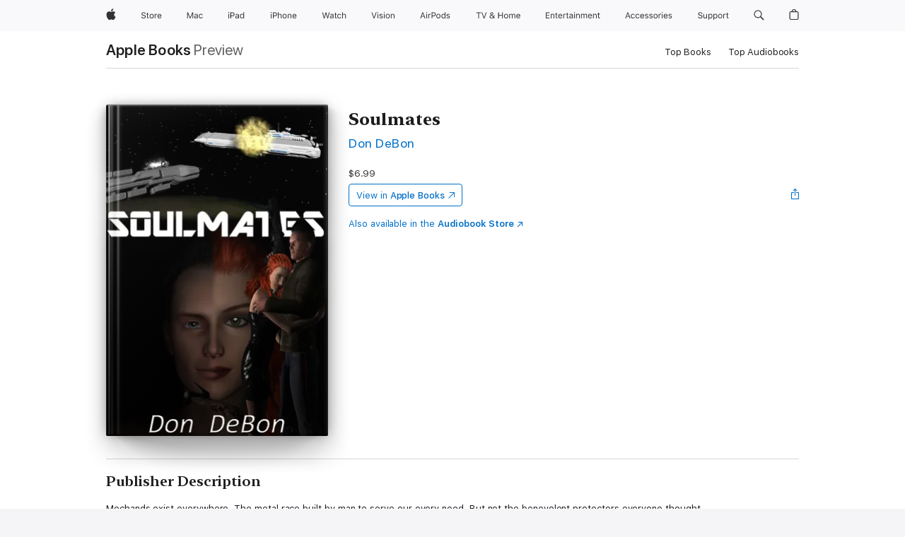

--- FILE ---
content_type: application/javascript
request_url: https://books.apple.com/assets/chunk.26.d8fd25d7ba389f9fe03e.js
body_size: 2220
content:
"use strict";(self.webpackChunk_ember_auto_import_=self.webpackChunk_ember_auto_import_||[]).push([[26],{71026:function(e,t,n){n.r(t),n.d(t,{environment:function(){return a},eventRecorder:function(){return F},immediateEventRecorder:function(){return q},logger:function(){return D},network:function(){return E},setEventQueuePostIntervalEnabled:function(){return N}})
var s=n(76588),r=n(24178),u=n(32722),o=r.SC.attachDelegate,a={setDelegate:function(e){return o(this,e)},globalScope:function(){return window}},i={AJAX:"ajax",AJAX_SYNCHRONOUS:"ajaxSynchronous",IMAGE:"image",BEACON:"beacon"},v=r.vc.metricsDisabledOrDenylistedEvent,c=r.vc.removeDenylistedFields,l={},p=["dsId","consumerId"]
function f(e,t,n){var s=null
return n&&!v.call(u.Z,n.eventType,t)&&(c.call(u.Z,n,t),m(t,n),e.apply(null,Array.prototype.slice.call(arguments,1)),s=n),s}function d(e,t){l[e]=l[e]||{},l[e]=t}function Q(){l={}}function m(e,t){l[e]=l[e]||{},l[e].anonymous&&p.forEach((function(e){delete t[e]}))}var y=r.SC.attachDelegate,E={setDelegate:function(e){return y(this,e)},makeAjaxRequest:r.L5.makeAjaxRequest},g=r.SC.isString,h=r.SC.isFunction,A=r.vc.disabled
function I(){var e=navigator.userAgent
return/iPad|iPhone|iPod/.test(e)&&-1==e.indexOf("IEMobile")}function T(){return(0,s.RG)("mt-event-queue")}var S=i,b={eventQueues:{},postIntervalEnabled:!0,enqueueEvent:function(e,t){var n=null
if(e&&t){b.eventQueues=b.eventQueues||{},b.eventQueues[e]=b.eventQueues[e]||{},b.eventQueues[e].events=b.eventQueues[e].events||[],b.eventQueues[e].events.push(t),n=t
var s=u.Z.value("maxPersistentQueueSize",e)||100
b.trimEventQueues(b.eventQueues,s)}return n},trimEventQueues:function(e,t){var n=Object.keys(e)
n.length&&n.forEach((function(n){var s=e[n].events
s&&s.length&&s.length>t&&(T().warn("eventQueue overflow, deleting LRU events: size is: "+s.length+" which is over max size: "+t),e[n].events=s.slice(-t))}))},resetTopicQueue:function(e){b.eventQueues[e]&&(b.eventQueues[e].events=null)},resetTopicRetryAttempts:function(e){b.eventQueues[e]&&(b.eventQueues[e].retryAttempts=0)},scheduleNextTopicRetryAttempt:function(e){if(b.eventQueues[e]&&this.postIntervalEnabled){b.eventQueues[e].retryAttempts=b.eventQueues[e].retryAttempts||0,b.eventQueues[e].retryAttempts++
var t=Math.pow(2,b.eventQueues[e].retryAttempts)*u.Z.value("postFrequency",e)
b.resetTopicPostInterval(e),b.setTopicPostInterval(e,t)}},sendEvents:function(e,t){for(var n in b.eventQueues)b.sendEventsForTopic(n,e,t)},sendEventsForTopic:function(e,t,n){var s=b.eventQueues[e],r=u.Z.value("testExponentialBackoff",e),o=u.Z.value("metricsUrl",e),a=A.call(u.Z,e)
if(s&&o&&!a&&!r&&(!s.retryAttempts||!n))switch(b.resetTopicPostInterval(e),b.setTopicPostInterval(e,u.Z.value("postFrequency",e)),t){case S.IMAGE:b.sendEventsViaImage(e)
break
case S.BEACON:b.sendEventsViaBeacon(e)
break
case S.AJAX_SYNCHRONOUS:b.sendEventsViaAjax(e,!1)
break
default:b.sendEventsViaAjax(e,!0)}r&&b.scheduleNextTopicRetryAttempt(e)},sendEventsViaImage:function(e){if(b.eventQueues[e]){var t=k(e),n=-1==t.indexOf("?")?"?":"&",s=t+n+"responseType=image",r=b.eventQueues[e].events
r&&r.length&&r.forEach((function(t){var n=b.createQueryParams(t)
if(n){var r=s+"&"+n,u=new Image,o=b.eventQueues[e].properties
o&&o.anonymous&&u.setAttribute("crossOrigin","anonymous"),u.src=r}})),b.resetTopicQueue(e)}},createQueryParams:function(e){var t,n,s=""
return Object.keys(e).forEach((function(r,u,o){t=e[r],n=g(t)?t:JSON.stringify(t),s+=r+"="+encodeURIComponent(n),u<o.length-1&&(s+="&")})),s.length?s:null},sendEventsViaAjax:function(e,t){if(b.eventQueues[e]&&b.eventQueues[e].events){var n=C(b.eventQueues[e].events)
if(n){var s=k(e),r=O(e),u=function(){b.resetTopicQueue(e),b.resetTopicRetryAttempts(e)},o={async:t,timeout:r};(b.eventQueues[e].properties||{}).anonymous&&(o.withCredentials=!1),E.makeAjaxRequest(s,"POST",n,u,(function(t,n){n>=400&&n<500?u():b.scheduleNextTopicRetryAttempt(e)}),o)}}},sendEventsViaBeacon:function(e){if(r.SC.isFunction(navigator.sendBeacon)){var t=b.eventQueues[e]
if(t){var n=t.properties
if(n&&n.anonymous)return void(r.SC.isFunction(a.globalScope().fetch)&&!/Firefox/.test(navigator.userAgent)?b.sendEventsViaFetch(e,{keepalive:!0}):I()?b.sendEventsViaAjax(e,!1):b.sendEventsViaImage(e))
var s=C(t.events)
if(s){var u=k(e)
navigator.sendBeacon(u,s)||T().error("navigator.sendBeacon() was unable to queue the data for transfer"),b.resetTopicQueue(e)}}}else T().error("navigator.sendBeacon() is not available in the environment")},sendEventsViaFetch:function(e,t){var n=r.SC.isDefinedNonNull(t)?t.keepalive:null,s=b.eventQueues[e]
if(r.SC.isDefinedNonNull(s)){var u=C(s.events)
if(u){var o=s.properties||{},i=k(e)
a.globalScope().fetch(i,{method:"POST",body:u,credentials:!0===o.anonymous?"omit":"same-origin",keepalive:!r.SC.isDefinedNonNull(n)||n}),b.resetTopicQueue(e)}}},setTopicPostInterval:function(e,t){b.eventQueues[e]&&t&&this.postIntervalEnabled&&(this.resetTopicPostInterval(e),b.eventQueues[e].postIntervalToken=a.globalScope().setInterval((function(){T().debug("MetricsKit: triggering postIntervalTimer for "+e+" at "+(new Date).toString()),b.sendEventsForTopic.call(b,e)}),t))},resetTopicPostInterval:function(e){b.eventQueues[e]&&(a.globalScope().clearInterval(b.eventQueues[e].postIntervalToken),b.eventQueues[e].postIntervalToken=null)},resetQueuePostIntervals:function(){for(var e in b.eventQueues)b.resetTopicPostInterval(e)},setQueuePostIntervals:function(){for(var e in b.eventQueues){var t=b.eventQueues[e].events
t&&t.length&&b.setTopicPostInterval(e,u.Z.value("postFrequency",e))}},objectContainsValue:function(e,t){var n=!1
for(var s in e){var r=e[s]
if(e.hasOwnProperty(s)&&!h(r)&&r===t){n=!0
break}}return n},setProperties:function(e,t){b.eventQueues=b.eventQueues||{},b.eventQueues[e]=b.eventQueues[e]||{},b.eventQueues[e].properties=t}}
function P(){return b}function C(e){var t=null
if(e&&e.length){var n={deliveryVersion:"1.0"}
n.postTime=Date.now(),n.events=e
try{t=JSON.stringify(n)}catch(e){T().error("Error stringifying events as JSON: "+e)}}return t}function k(e){return u.Z.value("metricsUrl",e)+"/2/"+e}function O(e){var t=u.Z.value("requestTimeout",e)||1e4
return Math.min(t,u.Z.value("postFrequency",e))}function N(e){b.postIntervalEnabled=e,e?b.setQueuePostIntervals():b.resetQueuePostIntervals()}function R(e,t,n){A.call(u.Z,e)||(0===u.Z.value("postFrequency",e)&&(n=!0),b.enqueueEvent(e,t),n?b.sendEvents(S.AJAX,!0):!b.eventQueues[e].postIntervalToken&&b.postIntervalEnabled&&b.setTopicPostInterval(e,u.Z.value("postFrequency",e)))}function x(e,t){e?g(t)&&b.objectContainsValue(i,t)?b.sendEvents(t,!0):r.SC.isFunction(navigator.sendBeacon)?b.sendEvents(S.BEACON,!0):I()?b.sendEvents(S.AJAX_SYNCHRONOUS,!0):b.sendEvents(S.IMAGE,!0):b.sendEvents(S.AJAX,!0)}var w=r.SC.attachDelegate,F={_utResetQueue:function(){for(var e in P().eventQueues)P().resetTopicPostInterval(e)
P().eventQueues={}},SEND_METHOD:i,setDelegate:function(e){return w(this,e)},recordEvent:function(e,t,n){return f.apply(null,[R].concat(Array.prototype.slice.call(arguments)))},sendMethod:function(){return"javascript"},flushUnreportedEvents:function(e,t){x.apply(null,Array.prototype.slice.call(arguments))},setProperties:function(e,t){d(e,t),P().setProperties(e,t)},cleanup:function(){Q(),F._utResetQueue()}}
function j(e,t){var n=C([t])
if(n){var s=k(e),r={timeout:O(e)}
l[e]&&l[e].anonymous&&(r.withCredentials=!1),E.makeAjaxRequest(s,"POST",n,null,null,r)}}var q={recordEvent:function(e,t){return f.apply(null,[j].concat(Array.prototype.slice.call(arguments)))},sendMethod:function(){return"javascript"},setProperties:d,cleanup:Q},D=(0,s.RG)("mt-event-queue")}}])
